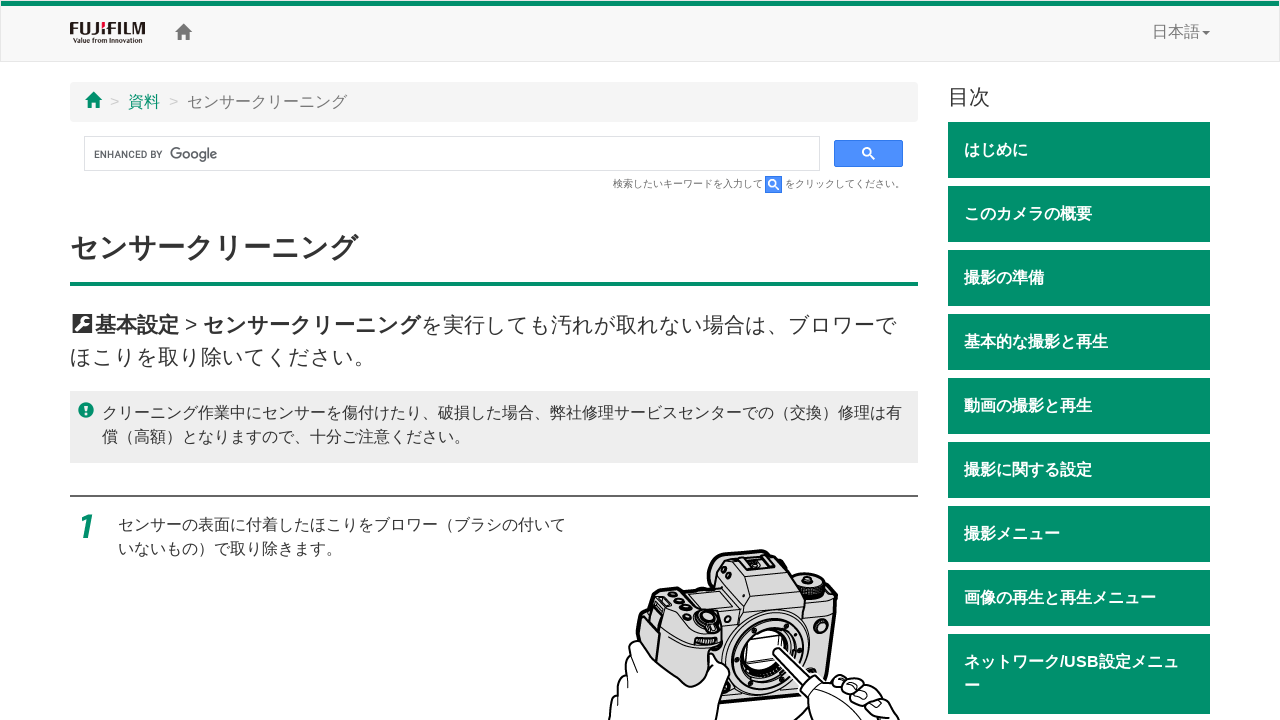

--- FILE ---
content_type: text/html; charset=UTF-8
request_url: https://fujifilm-dsc.com/ja/manual/x-h2/technical_notes/sensor_cleaning/index.html
body_size: 33068
content:
<!DOCTYPE html>
<html lang="ja">
<head>
<meta charset="utf-8">
<meta http-equiv="X-UA-Compatible" content="IE=edge">
<meta name="viewport" content="width=device-width, initial-scale=1">
<meta name="description" content="富士フイルムのデジタルカメラの取扱説明書のウェブサイト。">
<meta name="author" content="富士フイルム株式会社">
<link rel="shortcut icon" href="/ja/manual/common_images/favicon.ico">

<title>センサークリーニング</title>

<!-- Bootstrap core CSS -->
<link rel="stylesheet" href="https://maxcdn.bootstrapcdn.com/bootstrap/3.3.7/css/bootstrap.min.css" integrity="sha384-BVYiiSIFeK1dGmJRAkycuHAHRg32OmUcww7on3RYdg4Va+PmSTsz/K68vbdEjh4u" crossorigin="anonymous">

<!-- Custom styles for this template -->
<link rel="stylesheet" href="/ja/manual/x-h2/css/customize_2018.css">

<!-- HTML5 shim and Respond.js for IE8 support of HTML5 elements and media queries -->
<!-- WARNING: Respond.js doesn't work if you view the page via file:// -->
<!--[if lt IE 9]>
<script src="https://oss.maxcdn.com/html5shiv/3.7.3/html5shiv.min.js"></script>
<script src="https://oss.maxcdn.com/respond/1.4.2/respond.min.js"></script>
<![endif]-->

<!-- Google Analytics -->
<script type="text/javascript" src="/js/GoogleAnalytics.js"></script>
</head>

<body>
<div class="pure-container" data-effect="pure-effect-push">

<input type="checkbox" id="pure-toggle-right" class="pure-toggle hidden-md hidden-lg" data-toggle="right"/>
<label class="pure-toggle-label hidden-md hidden-lg" for="pure-toggle-right" data-toggle-label="right"><span class="pure-toggle-icon"></span></label>

<div class="pure-pusher-container">
<div class="pure-pusher">

<!-- header -->
<header class="navbar navbar-default" role="navigation">
<div class="container">
<div class="navbar-header">
<a href="http://fujifilm.jp/" target="_blank" class="navbar-brand"><img src="/ja/manual/common_images/header_taglinelogo.png" alt="FUJIFILM"></a>
</div>
<div class="hidden-sm hidden-xs">
<p class="navbar-text"><a href="/ja/manual/x-h2/"><span class="glyphicon glyphicon-home"></span></a></p>
<ul class="nav navbar-nav navbar-right">
<li class="dropdown">
<a href="#" class="dropdown-toggle" data-toggle="dropdown">日本語<span class="caret"></span></a>
<ul class="dropdown-menu">
<li><a href="/en/manual/x-h2/">ENGLISH</a></li>
<li><a href="/zhs/manual/x-h2/">中文简</a></li>
<li><a href="/en-int/manual/x-h2/">OTHERS</a></li>
<li class="active"><a href="/ja/manual/x-h2/">日本語</a></li>
</ul>
</li>
</ul>
</div>
</div>
</header>
<!-- /header -->

<div class="container">

<div class="row">

<div class="col-xs-12 col-md-9" role="main">
<ul class="breadcrumb hidden-print">
<li><a href="../../"><span class="glyphicon glyphicon-home"></span></a></li>
<li><a href="../">資料</a></li>
<li class="active">センサークリーニング</li>
</ul>
<!-- Google Search -->
<div class="google-search hidden-print">
<script async src="https://cse.google.com/cse.js?cx=46bbd10fddc0f4662"></script>
<div class="gcse-search"></div>
</div>
<p class="search-note hidden-print">検索したいキーワードを入力して<img src="/ja/manual/common_images/icn_search_box_17.gif" alt="" />をクリックしてください。</p>
<div class="page-header">
<h1>センサークリーニング</h1>
</div>
<p class="lead"><span class="fficn62">D</span><strong>基本設定</strong>&nbsp;&gt; <strong>センサークリーニング</strong>を実行しても汚れが取れない場合は、ブロワーでほこりを取り除いてください。</p>

<div class="note">
<p class="caution">クリーニング作業中にセンサーを傷付けたり、破損した場合、弊社修理サービスセンターでの（交換）修理は有償（高額）となりますので、十分ご注意ください。</p>
</div>

<ol class="step-list">
<li class="step1">
<div class="row">
<div class="col-sm-7">
<p>センサーの表面に付着したほこりをブロワー（ブラシの付いていないもの）で取り除きます。</p>
</div><!-- /col -->
<div class="col-sm-5">
<p><img src="../../images/ill_bd_blower-cleaning_x-h2.png" alt="" class="img-responsive"></p>
</div><!-- /col -->
</div><!-- /row -->
</li>
<li class="step2">
<p>センサーの表面に付着していたほこりが取り除けたかを確認します。</p>
</li>
<li class="step3">
<p>カメラにレンズまたはボディキャップを装着します。</p>
</li>
</ol>

<div class="note">
<p class="memo">ブロワーはブラシの付いていないものを使用してください。ブロワーのブラシでセンサーのほこりを取り除くと、表面を傷付けることがあります。</p>
<p class="memo">取り除けていない場合は、再度ブロワーでクリーニングしてください。</p>
</div>

</div><!--/col-->

<div class="col-md-3 toc hidden-xs hidden-sm hidden-print" role="navigation">
<div class="hidden-md hidden-lg mb1em">
<ul class="list-unstyled">
<li class="dropdown">
<a href="#" class="dropdown-toggle" data-toggle="dropdown"><span class="glyphicon glyphicon-globe"></span>&nbsp;日本語<span class="caret"></span></a>
<ul class="dropdown-menu">
<li><a href="/en/manual/x-h2/">ENGLISH</a></li>
<li><a href="/zhs/manual/x-h2/">中文简</a></li>
<li><a href="/en-int/manual/x-h2/">OTHERS</a></li>
<li class="active"><a href="/ja/manual/x-h2/">日本語</a></li>
</ul>
</li>
</ul>
<p class="toc-text"><a href="/ja/manual/"><span class="glyphicon glyphicon-camera"></span>&nbsp;機種選択</a></p>
<p class="toc-text"><a href="/ja/manual/x-h2/"><span class="glyphicon glyphicon-home"></span>&nbsp;Home</a></p>
</div>

<p class="lead mb05em">目次</p>
<p class="chapter_title chap01">はじめに</p>
<ul class="topic-list">
<li class="chap01_01"><a href="/ja/manual/x-h2/introduction/menu_list/">メニュー一覧</a></li>
<li class="chap01_02"><a href="/ja/manual/x-h2/introduction/supplied_accessories/">付属品一覧</a></li>
<li class="chap01_03"><a href="/ja/manual/x-h2/introduction/use_manual/">この使用説明書の使い方</a></li>
</ul>

<p class="chapter_title chap02">このカメラの概要</p>
<ul class="topic-list">
<li class="chap02_01"><a href="/ja/manual/x-h2/about_this_camera/parts/">カメラの各部名称と機能</a></li>
<li class="chap02_02"><a href="/ja/manual/x-h2/about_this_camera/display/">撮影時の表示画面</a></li>
<li class="chap02_03"><a href="/ja/manual/x-h2/about_this_camera/use_menu/">メニューの使い方</a></li>
<li class="chap02_04"><a href="/ja/manual/x-h2/about_this_camera/touch/">タッチ操作について</a></li>
</ul>

<p class="chapter_title chap03">撮影の準備</p>
<ul class="topic-list">
<li class="chap03_01"><a href="/ja/manual/x-h2/first_step/attach_strap/">ストラップを取り付ける</a></li>
<li class="chap03_02"><a href="/ja/manual/x-h2/first_step/attach_lens/">レンズを取り付ける</a></li>
<li class="chap03_03"><a href="/ja/manual/x-h2/first_step/insert_battery/">バッテリーを入れる</a></li>
<li class="chap03_04"><a href="/ja/manual/x-h2/first_step/insert_card/">メモリーカードを入れる</a></li>
<li class="chap03_05"><a href="/ja/manual/x-h2/first_step/battery_charge/">バッテリーを充電する</a></li>
<li class="chap03_06"><a href="/ja/manual/x-h2/first_step/turn_on-off/">電源をオンにする/オフにする</a></li>
<li class="chap03_07"><a href="/ja/manual/x-h2/first_step/battery_level/">バッテリー残量の表示</a></li>
<li class="chap03_08"><a href="/ja/manual/x-h2/first_step/basic_setup/">初期設定を行う</a></li>
</ul>

<p class="chapter_title chap04">基本的な撮影と再生</p>
<ul class="topic-list">
<li class="chap04_01"><a href="/ja/manual/x-h2/basic_photo/photo_take/">プログラムで静止画を撮影する</a></li>
<li class="chap04_02"><a href="/ja/manual/x-h2/basic_photo/photo_view/">静止画を再生する</a></li>
<li class="chap04_03"><a href="/ja/manual/x-h2/basic_photo/photo_del/">画像を消去する</a></li>
</ul>

<p class="chapter_title chap05">動画の撮影と再生</p>
<ul class="topic-list">
<li class="chap05_01"><a href="/ja/manual/x-h2/basic_movie/movie_rec/">動画を撮影する</a></li>
<li class="chap05_02"><a href="/ja/manual/x-h2/basic_movie/movie_view/">動画を再生する</a></li>
</ul>

<p class="chapter_title chap06">撮影に関する設定</p>
<ul class="topic-list">
<li class="chap06_01"><a href="/ja/manual/x-h2/taking_photo/shooting_mode/">P、S、A、Mで撮影する</a></li>
<li class="chap06_02"><a href="/ja/manual/x-h2/taking_photo/autofocus/">オートフォーカス撮影</a></li>
<li class="chap06_03"><a href="/ja/manual/x-h2/taking_photo/manual-focus/">マニュアルフォーカス撮影</a></li>
<li class="chap06_04"><a href="/ja/manual/x-h2/taking_photo/iso/">ISO感度を変更</a></li>
<li class="chap06_05"><a href="/ja/manual/x-h2/taking_photo/photometry/">測光モードを変更</a></li>
<li class="chap06_06"><a href="/ja/manual/x-h2/taking_photo/exposure/">露出補正</a></li>
<li class="chap06_07"><a href="/ja/manual/x-h2/taking_photo/ae-af_lock/">AE/AFロック撮影</a></li>
<li class="chap06_08"><a href="/ja/manual/x-h2/taking_photo/continuous/">連続撮影（連写）</a></li>
<li class="chap06_09"><a href="/ja/manual/x-h2/taking_photo/bracketing/">ブラケティング撮影</a></li>
<li class="chap06_10"><a href="/ja/manual/x-h2/taking_photo/hdr/">HDR撮影</a></li>
<li class="chap06_11"><a href="/ja/manual/x-h2/taking_photo/panorama/">パノラマ撮影</a></li>
<li class="chap06_12"><a href="/ja/manual/x-h2/taking_photo/multi-exp/">多重露出撮影</a></li>
<li class="chap06_13"><a href="/ja/manual/x-h2/taking_photo/pixel-shift/">ピクセルシフトマルチショット</a></li>
</ul>

<p class="chapter_title chap07">撮影メニュー</p>
<ul class="topic-list">
<li class="chap07_01"><a href="/ja/manual/x-h2/menu_shooting/image_quality_setting/">画質設定（静止画）</a></li>
<li class="chap07_02"><a href="/ja/manual/x-h2/menu_shooting/af_mf_setting/">フォーカス設定（静止画）</a></li>
<li class="chap07_03"><a href="/ja/manual/x-h2/menu_shooting/shooting_setting/">撮影設定（静止画）</a></li>
<li class="chap07_04"><a href="/ja/manual/x-h2/menu_shooting/flash_setting/">フラッシュ設定（静止画）</a></li>
<li class="chap07_05"><a href="/ja/manual/x-h2/menu_shooting/movie_setting_still_photography/">動画設定（静止画）</a></li>
<li class="chap07_06"><a href="/ja/manual/x-h2/menu_shooting/movie_setting/">動画設定（動画）</a></li>
<li class="chap07_07"><a href="/ja/manual/x-h2/menu_shooting/image_quality_setting_movie/">画質設定（動画）</a></li>
<li class="chap07_08"><a href="/ja/manual/x-h2/menu_shooting/af_mf_setting_movie/">フォーカス設定（動画）</a></li>
<li class="chap07_09"><a href="/ja/manual/x-h2/menu_shooting/audio_setting/">オーディオ設定（動画）</a></li>
<li class="chap07_10"><a href="/ja/manual/x-h2/menu_shooting/time_code_setting/">タイムコード設定（動画）</a></li>
</ul>

<p class="chapter_title chap08">画像の再生と再生メニュー</p>
<ul class="topic-list">
<li class="chap08_01"><a href="/ja/manual/x-h2/playback/display/">再生時の表示画面</a></li>
<li class="chap08_02"><a href="/ja/manual/x-h2/playback/viewing_pictures/">再生方法</a></li>
<li class="chap08_03"><a href="/ja/manual/x-h2/playback/menu_playback/">再生メニュー</a></li>
</ul>

<p class="chapter_title chap12">ネットワーク/USB設定メニュー</p>
<ul class="topic-list">
<li class="chap12_01"><a href="/ja/manual/x-h2/connections/network_usb/">ネットワーク/USB設定メニュー</a></li>
</ul>

<p class="chapter_title chap09">セットアップメニュー</p>
<ul class="topic-list">
<li class="chap09_01"><a href="/ja/manual/x-h2/menu_setup/user_setting/">セットアップメニュー（基本設定）</a></li>
<li class="chap09_02"><a href="/ja/manual/x-h2/menu_setup/sound_set-up/">セットアップメニュー（音設定）</a></li>
<li class="chap09_03"><a href="/ja/manual/x-h2/menu_setup/screen_set-up/">セットアップメニュー（表示設定）</a></li>
<li class="chap09_04"><a href="/ja/manual/x-h2/menu_setup/button-dial_setting/">セットアップメニュー（操作ボタン・ダイヤル設定）</a></li>
<li class="chap09_05"><a href="/ja/manual/x-h2/menu_setup/power_management/">セットアップメニュー（消費電力設定）</a></li>
<li class="chap09_06"><a href="/ja/manual/x-h2/menu_setup/save_data_set-up/">セットアップメニュー（保存設定）</a></li>
</ul>

<p class="chapter_title chap10">ショートカット機能</p>
<ul class="topic-list">
<li class="chap10_01"><a href="/ja/manual/x-h2/shortcuts/shortcut_options/">ショートカット機能について</a></li>
<li class="chap10_02"><a href="/ja/manual/x-h2/shortcuts/my_menu/">マイメニュー</a></li>
<li class="chap10_03"><a href="/ja/manual/x-h2/shortcuts/quick_menu/">クイックメニュー</a></li>
<li class="chap10_04"><a href="/ja/manual/x-h2/shortcuts/function_buttons/">ファンクション機能</a></li>
</ul>

<p class="chapter_title chap11">オプション品・外部機器の使い方</p>
<ul class="topic-list">
<li class="chap11_01"><a href="/ja/manual/x-h2/peripherals_and_options/lenses/">交換レンズ</a></li>
<li class="chap11_02"><a href="/ja/manual/x-h2/peripherals_and_options/external_flash_units/">クリップオンフラッシュ/シンクロターミナル</a></li>
<li class="chap11_03"><a href="/ja/manual/x-h2/peripherals_and_options/grip/">縦位置バッテリーグリップ</a></li>
<li class="chap11_04"><a href="/ja/manual/x-h2/peripherals_and_options/file_transmitter/">ファイルトランスミッター</a></li>
<li class="chap11_05"><a href="/ja/manual/x-h2/peripherals_and_options/cooling_fan/">冷却ファン</a></li>
</ul>

<p class="chapter_title chap13">資料</p>
<ul class="topic-list">
<li class="chap13_01"><a href="/ja/manual/x-h2/technical_notes/accessories/">カメラで使える別売アクセサリー</a></li>
<li class="chap13_02"><a href="/ja/manual/x-h2/technical_notes/software/">カメラで使えるソフトウエア</a></li>
<li class="chap13_03"><a href="/ja/manual/x-h2/technical_notes/notes/">お取り扱いにご注意ください</a></li>
<li class="chap13_04"><a href="/ja/manual/x-h2/technical_notes/care/">お手入れについて</a></li>
<li class="chap13_05"><a href="/ja/manual/x-h2/technical_notes/sensor_cleaning/">センサークリーニング</a></li>
<li class="chap13_06"><a href="/ja/manual/x-h2/technical_notes/firmware_version/">ファームウエアの更新</a></li>
<li class="chap13_07"><a href="/ja/manual/x-h2/technical_notes/faq/">トラブルシューティング/FAQ</a></li>
<li class="chap13_08"><a href="/ja/manual/x-h2/technical_notes/warning_messages/">警告表示</a></li>
<li class="chap13_09"><a href="/ja/manual/x-h2/technical_notes/capacity/">標準撮影枚数/記録時間</a></li>
<li class="chap13_10"><a href="/ja/manual/x-h2/technical_notes/spec/">主な仕様</a></li>
<li class="chap13_11"><a href="/ja/manual/x-h2/technical_notes/links/">リンク集</a></li>
<li class="chap13_12"><a href="/ja/manual/x-h2/technical_notes/after_service/">アフターサービス</a></li>
<li class="chap13_13"><a href="/ja/manual/x-h2/technical_notes/oss/">ライセンス</a>
</li>
</ul>
</div><!--/col-->
</div><!--/row-->

<ul class="pager hidden-print">
<li><a href="index.html"><span class="glyphicon glyphicon-chevron-up"></span> Page Top</a></li>
</ul>

</div><!--/container-->

<!-- Google Tag Manager -->
<noscript><iframe src="//www.googletagmanager.com/ns.html?id=GTM-PMFRRB"
height="0" width="0" style="display:none;visibility:hidden"></iframe></noscript>
<script>(function(w,d,s,l,i){w[l]=w[l]||[];w[l].push({'gtm.start':
new Date().getTime(),event:'gtm.js'});var f=d.getElementsByTagName(s)[0],
j=d.createElement(s),dl=l!='dataLayer'?'&l='+l:'';j.async=true;j.src=
'//www.googletagmanager.com/gtm.js?id='+i+dl;f.parentNode.insertBefore(j,f);
})(window,document,'script','dataLayer','GTM-PMFRRB');</script>
<!-- End Google Tag Manager -->

<div id="footer" class="hidden-print">
<div class="container">
<div class="row">
<div class="col-xs-4 col-sm-4 mb24">
<a href="https://fujifilm-x.com/" target="_blank"><img src="/ja/manual/common_images/bnr_x_series.jpg" alt="" class="img-responsive"></a>
</div>
<div class="col-xs-4 col-sm-4 mb24">
<a href="https://fujifilm-x.com/photographers/" target="_blank"><img src="/ja/manual/common_images/bnr_x_photographers.jpg" alt="" class="img-responsive"></a>
</div>
<div class="col-xs-4 col-sm-4 mb24">
<a href="https://fujifilm-x.com/accessories/" target="_blank"><img src="/ja/manual/common_images/bnr_x_accessories.jpg" alt="" class="img-responsive"></a>
</div>
</div>
<div class="row">

<!-- GFX100S II -->
<div class="col-sm-4 mb24">
<iframe class="img-responsive center-block" src="https://www.youtube.com/embed/N5LjLCnmg28?si=ALG00XScncxysgCc" frameborder="0" allowfullscreen></iframe>
</div>

<!-- GFX100 II -->
<div class="col-sm-4 mb24">
<iframe class="img-responsive center-block" src="https://www.youtube.com/embed/A7Av4w7RuyE?autoplay=player_embedded" frameborder="0" allowfullscreen></iframe>
</div>

<div class="col-sm-4 mb24">
<iframe class="img-responsive center-block" src="https://www.youtube.com/embed/vR69JcVY138?feature=player_embedded" frameborder="0" allowfullscreen></iframe>
</div>
<div class="col-sm-4 mb24">
<iframe class="img-responsive center-block" src="https://www.youtube.com/embed/WnSGNc3fns8?feature=player_embedded" frameborder="0" allowfullscreen></iframe>
</div>
<div class="col-sm-4 mb24">
<iframe class="img-responsive center-block" src="https://www.youtube.com/embed/XfDTVA85iwQ?feature=player_embedded" frameborder="0" allowfullscreen></iframe>
</div>
<div class="col-sm-4 mb24">
<iframe class="img-responsive center-block" src="https://www.youtube.com/embed/Y4aH7KFFmBU?feature=player_embedded" frameborder="0" allowfullscreen></iframe>
</div>
<div class="col-sm-4 mb24">
<iframe class="img-responsive center-block" src="https://www.youtube.com/embed/xl_-a6PbT9k?feature=player_embedded" frameborder="0" allowfullscreen></iframe>
</div>    
<div class="col-sm-4 mb24">
<iframe class="img-responsive center-block" src="https://www.youtube.com/embed/Eb4qQSh960g?feature=player_embedded" frameborder="0" allowfullscreen></iframe>
</div>
<div class="col-sm-4 mb24">
<iframe class="img-responsive center-block" src="https://www.youtube.com/embed/eE6xWnLfJho?feature=player_embedded" frameborder="0" allowfullscreen></iframe>
</div>
<div class="col-sm-4 mb24">
<iframe class="img-responsive center-block" src="https://www.youtube.com/embed/U-x_kkfLQT4?feature=player_embedded" frameborder="0" allowfullscreen></iframe>
</div>

<div class="col-sm-4 mb24">
<iframe class="img-responsive center-block" src="https://www.youtube.com/embed/iFQ2Yo7qlg8?feature=player_embedded" frameborder="0" allowfullscreen></iframe>
</div>

<div class="col-sm-4 mb24">
<iframe class="img-responsive center-block" src="https://www.youtube.com/embed/W8_ju6gyQE0?feature=player_embedded" frameborder="0" allowfullscreen></iframe>
</div>

<!-- X-S20 -->
<div class="col-sm-4 mb24">
<iframe class="img-responsive center-block" src="https://www.youtube.com/embed/nKVIaEGIlr4?feature=player_embedded" frameborder="0" allowfullscreen></iframe>
</div>

<div class="col-sm-4 mb24">
<iframe class="img-responsive center-block" src="https://www.youtube.com/embed/s6e9Ay1UDBs?feature=player_embedded" frameborder="0" allowfullscreen></iframe>
</div>

<!-- X-T50 -->
<div class="col-sm-4 mb24">
<iframe class="img-responsive center-block" src="https://www.youtube.com/embed/Ntl1Awwl85Q?si=ddi3QyUgzkCUe_Mj" frameborder="0" allowfullscreen></iframe>
</div>

<div class="col-sm-4 mb24">
<iframe class="img-responsive center-block" src="https://www.youtube.com/embed/PZ7SwVSgdHA?feature=player_embedded" frameborder="0" allowfullscreen></iframe>
</div>

<div class="col-sm-4 mb24">
<iframe class="img-responsive center-block" src="https://www.youtube.com/embed/t8axp4D4OEU?feature=player_embedded" frameborder="0" allowfullscreen></iframe>
</div>

<!-- X-M5 -->
<div class="col-sm-4 mb24">
<iframe class="img-responsive center-block" src="https://www.youtube.com/embed/pUIliXGxXrE?feature=player_embedded" frameborder="0" allowfullscreen></iframe>
</div>

<div class="col-sm-4 mb24">
<iframe class="img-responsive center-block" src="https://www.youtube.com/embed/WYQytq1lkQ4?feature=player_embedded" frameborder="0" allowfullscreen></iframe>
</div>
<div class="col-sm-4 mb24">
<iframe class="img-responsive center-block" src="https://www.youtube.com/embed/vf7Tm-QJSGk?feature=player_embedded" frameborder="0" allowfullscreen></iframe>
</div>
</div>
<ul>
<li><span class="glyphicon glyphicon-circle-arrow-right"></span>&nbsp;<a href="https://fujifilm.jp/privacy/index.html" target="_blank">プライバシーポリシー</a></li>
<li><span class="glyphicon glyphicon-circle-arrow-right"></span>&nbsp;<a href="/ja/manual/terms-of-use/" target="_blank">サイトご利用条件</a></li>
<li><span class="glyphicon glyphicon-circle-arrow-right"></span>&nbsp;<a href="https://fujifilm.jp/support/digitalcamera/contact/index.html" target="_blank">お問い合わせ</a></li>
</ul>
<p class="text-center"><a href="https://fujifilm.jp/" target="_blank">&copy;&nbsp;FUJIFILM Corporation</a></p>
</div>
</div>

</div><!-- /pure-pusher -->
</div><!-- /pure-pusher-container -->

<nav class="toc pure-drawer hidden-md hidden-lg hidden-print" data-position="right">
<div class="hidden-md hidden-lg mb1em">
<ul class="list-unstyled">
<li class="dropdown">
<a href="#" class="dropdown-toggle" data-toggle="dropdown"><span class="glyphicon glyphicon-globe"></span>&nbsp;日本語<span class="caret"></span></a>
<ul class="dropdown-menu">
<li><a href="/en/manual/x-h2/">ENGLISH</a></li>
<li><a href="/zhs/manual/x-h2/">中文简</a></li>
<li><a href="/en-int/manual/x-h2/">OTHERS</a></li>
<li class="active"><a href="/ja/manual/x-h2/">日本語</a></li>
</ul>
</li>
</ul>
<p class="toc-text"><a href="/ja/manual/"><span class="glyphicon glyphicon-camera"></span>&nbsp;機種選択</a></p>
<p class="toc-text"><a href="/ja/manual/x-h2/"><span class="glyphicon glyphicon-home"></span>&nbsp;Home</a></p>
</div>

<p class="lead mb05em">目次</p>
<p class="chapter_title chap01">はじめに</p>
<ul class="topic-list">
<li class="chap01_01"><a href="/ja/manual/x-h2/introduction/menu_list/">メニュー一覧</a></li>
<li class="chap01_02"><a href="/ja/manual/x-h2/introduction/supplied_accessories/">付属品一覧</a></li>
<li class="chap01_03"><a href="/ja/manual/x-h2/introduction/use_manual/">この使用説明書の使い方</a></li>
</ul>

<p class="chapter_title chap02">このカメラの概要</p>
<ul class="topic-list">
<li class="chap02_01"><a href="/ja/manual/x-h2/about_this_camera/parts/">カメラの各部名称と機能</a></li>
<li class="chap02_02"><a href="/ja/manual/x-h2/about_this_camera/display/">撮影時の表示画面</a></li>
<li class="chap02_03"><a href="/ja/manual/x-h2/about_this_camera/use_menu/">メニューの使い方</a></li>
<li class="chap02_04"><a href="/ja/manual/x-h2/about_this_camera/touch/">タッチ操作について</a></li>
</ul>

<p class="chapter_title chap03">撮影の準備</p>
<ul class="topic-list">
<li class="chap03_01"><a href="/ja/manual/x-h2/first_step/attach_strap/">ストラップを取り付ける</a></li>
<li class="chap03_02"><a href="/ja/manual/x-h2/first_step/attach_lens/">レンズを取り付ける</a></li>
<li class="chap03_03"><a href="/ja/manual/x-h2/first_step/insert_battery/">バッテリーを入れる</a></li>
<li class="chap03_04"><a href="/ja/manual/x-h2/first_step/insert_card/">メモリーカードを入れる</a></li>
<li class="chap03_05"><a href="/ja/manual/x-h2/first_step/battery_charge/">バッテリーを充電する</a></li>
<li class="chap03_06"><a href="/ja/manual/x-h2/first_step/turn_on-off/">電源をオンにする/オフにする</a></li>
<li class="chap03_07"><a href="/ja/manual/x-h2/first_step/battery_level/">バッテリー残量の表示</a></li>
<li class="chap03_08"><a href="/ja/manual/x-h2/first_step/basic_setup/">初期設定を行う</a></li>
</ul>

<p class="chapter_title chap04">基本的な撮影と再生</p>
<ul class="topic-list">
<li class="chap04_01"><a href="/ja/manual/x-h2/basic_photo/photo_take/">プログラムで静止画を撮影する</a></li>
<li class="chap04_02"><a href="/ja/manual/x-h2/basic_photo/photo_view/">静止画を再生する</a></li>
<li class="chap04_03"><a href="/ja/manual/x-h2/basic_photo/photo_del/">画像を消去する</a></li>
</ul>

<p class="chapter_title chap05">動画の撮影と再生</p>
<ul class="topic-list">
<li class="chap05_01"><a href="/ja/manual/x-h2/basic_movie/movie_rec/">動画を撮影する</a></li>
<li class="chap05_02"><a href="/ja/manual/x-h2/basic_movie/movie_view/">動画を再生する</a></li>
</ul>

<p class="chapter_title chap06">撮影に関する設定</p>
<ul class="topic-list">
<li class="chap06_01"><a href="/ja/manual/x-h2/taking_photo/shooting_mode/">P、S、A、Mで撮影する</a></li>
<li class="chap06_02"><a href="/ja/manual/x-h2/taking_photo/autofocus/">オートフォーカス撮影</a></li>
<li class="chap06_03"><a href="/ja/manual/x-h2/taking_photo/manual-focus/">マニュアルフォーカス撮影</a></li>
<li class="chap06_04"><a href="/ja/manual/x-h2/taking_photo/iso/">ISO感度を変更</a></li>
<li class="chap06_05"><a href="/ja/manual/x-h2/taking_photo/photometry/">測光モードを変更</a></li>
<li class="chap06_06"><a href="/ja/manual/x-h2/taking_photo/exposure/">露出補正</a></li>
<li class="chap06_07"><a href="/ja/manual/x-h2/taking_photo/ae-af_lock/">AE/AFロック撮影</a></li>
<li class="chap06_08"><a href="/ja/manual/x-h2/taking_photo/continuous/">連続撮影（連写）</a></li>
<li class="chap06_09"><a href="/ja/manual/x-h2/taking_photo/bracketing/">ブラケティング撮影</a></li>
<li class="chap06_10"><a href="/ja/manual/x-h2/taking_photo/hdr/">HDR撮影</a></li>
<li class="chap06_11"><a href="/ja/manual/x-h2/taking_photo/panorama/">パノラマ撮影</a></li>
<li class="chap06_12"><a href="/ja/manual/x-h2/taking_photo/multi-exp/">多重露出撮影</a></li>
<li class="chap06_13"><a href="/ja/manual/x-h2/taking_photo/pixel-shift/">ピクセルシフトマルチショット</a></li>
</ul>

<p class="chapter_title chap07">撮影メニュー</p>
<ul class="topic-list">
<li class="chap07_01"><a href="/ja/manual/x-h2/menu_shooting/image_quality_setting/">画質設定（静止画）</a></li>
<li class="chap07_02"><a href="/ja/manual/x-h2/menu_shooting/af_mf_setting/">フォーカス設定（静止画）</a></li>
<li class="chap07_03"><a href="/ja/manual/x-h2/menu_shooting/shooting_setting/">撮影設定（静止画）</a></li>
<li class="chap07_04"><a href="/ja/manual/x-h2/menu_shooting/flash_setting/">フラッシュ設定（静止画）</a></li>
<li class="chap07_05"><a href="/ja/manual/x-h2/menu_shooting/movie_setting_still_photography/">動画設定（静止画）</a></li>
<li class="chap07_06"><a href="/ja/manual/x-h2/menu_shooting/movie_setting/">動画設定（動画）</a></li>
<li class="chap07_07"><a href="/ja/manual/x-h2/menu_shooting/image_quality_setting_movie/">画質設定（動画）</a></li>
<li class="chap07_08"><a href="/ja/manual/x-h2/menu_shooting/af_mf_setting_movie/">フォーカス設定（動画）</a></li>
<li class="chap07_09"><a href="/ja/manual/x-h2/menu_shooting/audio_setting/">オーディオ設定（動画）</a></li>
<li class="chap07_10"><a href="/ja/manual/x-h2/menu_shooting/time_code_setting/">タイムコード設定（動画）</a></li>
</ul>

<p class="chapter_title chap08">画像の再生と再生メニュー</p>
<ul class="topic-list">
<li class="chap08_01"><a href="/ja/manual/x-h2/playback/display/">再生時の表示画面</a></li>
<li class="chap08_02"><a href="/ja/manual/x-h2/playback/viewing_pictures/">再生方法</a></li>
<li class="chap08_03"><a href="/ja/manual/x-h2/playback/menu_playback/">再生メニュー</a></li>
</ul>

<p class="chapter_title chap12">ネットワーク/USB設定メニュー</p>
<ul class="topic-list">
<li class="chap12_01"><a href="/ja/manual/x-h2/connections/network_usb/">ネットワーク/USB設定メニュー</a></li>
</ul>

<p class="chapter_title chap09">セットアップメニュー</p>
<ul class="topic-list">
<li class="chap09_01"><a href="/ja/manual/x-h2/menu_setup/user_setting/">セットアップメニュー（基本設定）</a></li>
<li class="chap09_02"><a href="/ja/manual/x-h2/menu_setup/sound_set-up/">セットアップメニュー（音設定）</a></li>
<li class="chap09_03"><a href="/ja/manual/x-h2/menu_setup/screen_set-up/">セットアップメニュー（表示設定）</a></li>
<li class="chap09_04"><a href="/ja/manual/x-h2/menu_setup/button-dial_setting/">セットアップメニュー（操作ボタン・ダイヤル設定）</a></li>
<li class="chap09_05"><a href="/ja/manual/x-h2/menu_setup/power_management/">セットアップメニュー（消費電力設定）</a></li>
<li class="chap09_06"><a href="/ja/manual/x-h2/menu_setup/save_data_set-up/">セットアップメニュー（保存設定）</a></li>
</ul>

<p class="chapter_title chap10">ショートカット機能</p>
<ul class="topic-list">
<li class="chap10_01"><a href="/ja/manual/x-h2/shortcuts/shortcut_options/">ショートカット機能について</a></li>
<li class="chap10_02"><a href="/ja/manual/x-h2/shortcuts/my_menu/">マイメニュー</a></li>
<li class="chap10_03"><a href="/ja/manual/x-h2/shortcuts/quick_menu/">クイックメニュー</a></li>
<li class="chap10_04"><a href="/ja/manual/x-h2/shortcuts/function_buttons/">ファンクション機能</a></li>
</ul>

<p class="chapter_title chap11">オプション品・外部機器の使い方</p>
<ul class="topic-list">
<li class="chap11_01"><a href="/ja/manual/x-h2/peripherals_and_options/lenses/">交換レンズ</a></li>
<li class="chap11_02"><a href="/ja/manual/x-h2/peripherals_and_options/external_flash_units/">クリップオンフラッシュ/シンクロターミナル</a></li>
<li class="chap11_03"><a href="/ja/manual/x-h2/peripherals_and_options/grip/">縦位置バッテリーグリップ</a></li>
<li class="chap11_04"><a href="/ja/manual/x-h2/peripherals_and_options/file_transmitter/">ファイルトランスミッター</a></li>
<li class="chap11_05"><a href="/ja/manual/x-h2/peripherals_and_options/cooling_fan/">冷却ファン</a></li>
</ul>

<p class="chapter_title chap13">資料</p>
<ul class="topic-list">
<li class="chap13_01"><a href="/ja/manual/x-h2/technical_notes/accessories/">カメラで使える別売アクセサリー</a></li>
<li class="chap13_02"><a href="/ja/manual/x-h2/technical_notes/software/">カメラで使えるソフトウエア</a></li>
<li class="chap13_03"><a href="/ja/manual/x-h2/technical_notes/notes/">お取り扱いにご注意ください</a></li>
<li class="chap13_04"><a href="/ja/manual/x-h2/technical_notes/care/">お手入れについて</a></li>
<li class="chap13_05"><a href="/ja/manual/x-h2/technical_notes/sensor_cleaning/">センサークリーニング</a></li>
<li class="chap13_06"><a href="/ja/manual/x-h2/technical_notes/firmware_version/">ファームウエアの更新</a></li>
<li class="chap13_07"><a href="/ja/manual/x-h2/technical_notes/faq/">トラブルシューティング/FAQ</a></li>
<li class="chap13_08"><a href="/ja/manual/x-h2/technical_notes/warning_messages/">警告表示</a></li>
<li class="chap13_09"><a href="/ja/manual/x-h2/technical_notes/capacity/">標準撮影枚数/記録時間</a></li>
<li class="chap13_10"><a href="/ja/manual/x-h2/technical_notes/spec/">主な仕様</a></li>
<li class="chap13_11"><a href="/ja/manual/x-h2/technical_notes/links/">リンク集</a></li>
<li class="chap13_12"><a href="/ja/manual/x-h2/technical_notes/after_service/">アフターサービス</a></li>
<li class="chap13_13"><a href="/ja/manual/x-h2/technical_notes/oss/">ライセンス</a>
</li>
</ul>
</nav>

<label class="pure-overlay" for="pure-toggle-right" data-overlay="right"></label>
</div><!-- /pure-container -->

<!-- Bootstrap core JavaScript
================================================== -->
<!-- Placed at the end of the document so the pages load faster -->
<script src="https://ajax.googleapis.com/ajax/libs/jquery/1.12.4/jquery.min.js"></script>
<script src="https://maxcdn.bootstrapcdn.com/bootstrap/3.3.7/js/bootstrap.min.js" integrity="sha384-Tc5IQib027qvyjSMfHjOMaLkfuWVxZxUPnCJA7l2mCWNIpG9mGCD8wGNIcPD7Txa" crossorigin="anonymous"></script>
<!-- Custom Script for this template -->
<script src="/ja/manual/x-h2/js/customize.js"></script>
<script type="text/javascript">
$(function(){
	// navigation style
	$(".chap13").addClass("on");
	$(".chap13").next().css("display", "block");
	$(".chap13_05").addClass("active");
});
</script>
</body>
</html>

--- FILE ---
content_type: text/css
request_url: https://fujifilm-dsc.com/ja/manual/x-h2/css/customize_2018.css
body_size: 9503
content:
@charset "utf-8";
/* CSS Document */

/* import css 
-------------------------------------------------- */
@import url('webfont.css');
@import url('/ja/manual/css/customize.css');
@import url('pure-drawer.min.css');
@import url('pure-drawer-add.css');
@import url('lity.min.css');
@import url('swiper.min.css');

/* Language font
-------------------------------------------------- */
body {
	font-family: Roboto,"Droid Sans",-apple-system,BlinkMacSystemFont,‘Helvetica Neue’,"游ゴシック", YuGothic,"ヒラギノ角ゴ ProN W3","Hiragino Kaku Gothic ProN","メイリオ",Meiryo,Verdana,sans-serif;
	-webkit-font-smoothing: antialiased;
	font-size: 16px;
	line-height: 1.5;
}

/* column
-------------------------------------------------- */
.mw-640 {max-width: 640px;}
.mw-480 {max-width: 480px;}
.mw-320 {max-width: 320px;}
.mw-240 {max-width: 240px;}
.mw-180 {max-width: 180px;}
.mw-160 {max-width: 160px;}

/* header 
-------------------------------------------------- */
header.navbar {
	background-image: url(../../common_images/header_contents_bg.jpg);
	background-repeat: repeat-x;
	padding-top: 6px;
	border-radius: 0;
}

.navbar-default .navbar-text a {
    color: #777;
}

.navbar-default .navbar-text a:hover{
	color: #333;
	text-decoration: none;
}

#___gcse_0 .gsc-input-box {
	height: auto;
}

/* ドロップダウンメニュー */
.dropdown-menu > .active > a, .dropdown-menu > .active > a:hover, .dropdown-menu > .active > a:focus {
    background-color: #006f54;
}

.page-header {
    border-bottom: 4px solid #00906D;
}

.page-header h1 {
	font-weight: bold
}

.container h2 {
    border: none;
	color: #fff;
	background-color: #00906D;
	font-weight: bold;
    margin-bottom: 0.5em;
    padding: 0.5em;
}

.container h3 {
	font-size: 20px;
	font-weight: bold;
	padding-left: 6px;
	padding-right: inherit;
	padding-top: inherit;
	border-top: inherit;
	border-bottom: #00906D solid 1px;
	border-left: #00906D solid 6px;
	display: inherit;
}

.text-heading {
	font-size: 16px;
	text-decoration: underline;
	margin-top: 1em;
	margin-bottom: 0.5em;
}

.column {
	border: #00906D solid 2px;
    -webkit-border-radius: 0.5em;
    -moz-border-radius: 0.5em;
	border-radius: 0.5em;
	padding: 0.5em 0.5em 0.25em 0.5em;
	margin-bottom: 2em;
}

.column .lead {
	border-bottom: #00906D dotted 2px;
	margin-bottom: 4px;
	font-weight: bold;
}

.panel-menu {
    border-color: #00906D;
}

.panel-menu > .panel-heading {
	background-color: #E5F3F0;
    border-color: #00906D;
    color: #333;
	font-weight: bold;
}

.note {
	background-color: #eee;
	padding: 0.5em 0.5em 0.25em 0.5em;
	margin-bottom: 1em;
}

.note p.memo, .note p.caution {
	margin-left: 1.5em;
	text-indent: -1.5em;
}

.note p.memo:before {
	content:"\270f";
	font-family: 'Glyphicons Halflings';
	color: #00906D;
	margin-right: 0.5em;
}

.note p.caution:before {
	content:"\e101";
	font-family: 'Glyphicons Halflings';
	color: #00906D;
	margin-right: 0.5em;
}

.note p.memo-continue, .note p.caution-continue {
	margin-left: 1.5em;
}

@media (max-width:767px){
	.note p.memo-img, .note p.caution-img, .bullet-text-img {
		margin-left: 1.5em;
	}
}

.menu-header {
	color: #fff;
	font-size: 16px;
	background-color: #00906D;
	font-weight: bold;
	margin-top: 1em;
    margin-bottom: 1em;
    padding: 0.25em;
}

.check-list {
	margin-bottom: 2em;
}

.check-list li {
	list-style: none;
	margin-left: 1.5em;
	margin-bottom: 1em;
	text-indent: -1.5em;
}

.check-list li:before {
	content:"\e067";
	font-family: 'Glyphicons Halflings';
	color: #00906D;
	margin-right: 0.5em;
}

.bullet-list {
	margin-bottom: 1em;
    padding-left: 20px;
}

/*.bullet-list li {
	margin-bottom: 1em;
}*/

.text-large {
	font-size: 2em;
}

.text-medium {
	font-size: 1.7em;
}

.caption {
	font-style: normal;
	font-weight: bold;
}

.bullet-text {
	margin-left: 1.5em;
	text-indent: -1.5em;
}

.bullet-text:before {
	content: "•";
	margin-left: 0.5em;
	margin-right: 0.5em;
}

.img-bordered {
	border: #808080 solid 1px;
}
 
img.see {
	margin-right: 0.25em;
	height: 1em;
}

.inline-icn {
	margin-left:0.25em;
	margin-right: 0.25em;
	height: 1em;
}

.inline-icn-large {
	margin-left:0.25em;
	margin-right: 0.25em;
	height: 2em;
}

.inline-icn-small {
	margin-left:0.25em;
	margin-right: 0.25em;
	height: 0.5em;
}

.inline-icn-rnum {
	margin-right: 0.5em;
	height: 1.5em;
}

.list-parts {
	margin-left: 2em;
	text-indent: -2em;
}

.weblink {
	font-size: 1.5em;
	font-weight: bold;
	padding-left: 0px;
	border: none;
	margin-bottom: 0.5em;
}

.weblink a {
	color:#00906D;
}

.table-bordered {
	margin-bottom: 2em;
}

.table-bordered, .table-bordered > thead > tr > th, .table-bordered > tbody > tr > th, .table-bordered > tfoot > tr > th, .table-bordered > thead > tr > td, .table-bordered > tbody > tr > td, .table-bordered > tfoot > tr > td {
	border-color: #00906D;
}

.table-responsive {
	border-color: #00906D;
}

.table-bordered > thead > tr > th {
	background-color: #E5F3F0;
	text-align: center;
}

.table-bordered > tbody > tr > th {
	text-align: center;
}

.table-bordered > tbody > tr > th.bg-tableheader {
	background-color: #E5F3F0;
}

.table-bordered > tbody > tr > td.td-noborder {
	border-top-color: #fff;
	border-left-color: #fff;
}

.table-noborder > thead > tr > th, .table-noborder > tbody > tr > th, .table-noborder > tfoot > tr > th, .table-noborder > thead > tr > td, .table-noborder > tbody > tr > td, .table-noborder > tfoot > tr > td {
	border: none;
}

.table-bordered-row tr{
    border: 1px solid #00906D;
}

.table-bordered-row>thead>tr>th, .table-bordered-row>tbody>tr>th, .table-bordered-row>tfoot>tr>th, .table-bordered-row>thead>tr>td, .table-bordered-row>tbody>tr>td, .table-bordered-row>tfoot>tr>td {
	border-top-color: #00906D;
}

.table-center {
	margin: 0 auto;
}

.table-center td {
	padding-bottom: 0.5em;
}

.nav-tabs {
	margin-bottom: 1em;
}

@media screen and (max-width:767px){
	.nav-tabs {
		font-size: smaller;
	}
}

.nav-tabs > li > a {
    border-color: #eee #eee #ddd;
}

.nav-tabs > li.active > a, .nav-tabs > li.active > a:hover, .nav-tabs > li.active > a:focus {
    background-color: #00906D;
    border-color: #00906D transparent;
    color: #fff;
	font-weight: bold;
}

/* step */
ol.step-list {
	margin: 1em 0px;
	padding-top: 1em;
	padding-bottom: 1em;
	padding-left: 0px;
	list-style: none;
}

ol.step-list > li {
	padding: 1em 0px 1em 0px;
	border-top: 2px solid #666;
}

ol.step-list > li.step1 {
	background-image: url(step1.png);
	background-repeat: no-repeat;
	background-position: 0 1em;
}

ol.step-list > li.step2 {
	background-image: url(step2.png);
	background-repeat: no-repeat;
	background-position: 0 1em;
}

ol.step-list > li.step3 {
	background-image: url(step3.png);
	background-repeat: no-repeat;
	background-position: 0 1em;
}

ol.step-list > li.step4 {
	background-image: url(step4.png);
	background-repeat: no-repeat;
	background-position: 0 1em;
}

ol.step-list > li.step5 {
	background-image: url(step5.png);
	background-repeat: no-repeat;
	background-position: 0 14px;
}

ol.step-list > li.step6 {
	background-image: url(step6.png);
	background-repeat: no-repeat;
	background-position: 0 14px;
}

ol.step-list > li.step7 {
	background-image: url(step7.png);
	background-repeat: no-repeat;
	background-position: 0 14px;
}

ol.step-list > li.step8 {
	background-image: url(step8.png);
	background-repeat: no-repeat;
	background-position: 0 14px;
}

ol.step-list > li.step9 {
	background-image: url(step9.png);
	background-repeat: no-repeat;
	background-position: 0 14px;
}

ol.step-list > li > * {
	margin-left: 3em;
}

ol.step-list > li > .row > div {
	padding-left: 0;
}

ol.step-list > li ul {
	list-style: disc;
}

/* footnote */
.footnote {
    counter-reset: cnt;
}

.text-footnote {
    position: relative;
    margin-left: 1.5em;
    counter-increment: cnt;
}

.text-footnote::before {
    display: inline-block;
    content: "*"counter(cnt);
    margin-left: -1.5em;
    width: 1em;
    position: absolute;
    top: 0;
    left: 0;
}

/* navigation */
.toc {
	margin-bottom: 1em;
}

.toc .toc-text a, .toc .dropdown a.dropdown-toggle {
	color: #777;
}

.toc .toc-text a:hover, .toc .dropdown a.dropdown-toggle:hover {
	color: #333;
	text-decoration: none;
}

.toc .chapter_title {
	cursor: pointer;
	padding: 1em;
	margin: 0.5em 0 0;
	font-weight: bold;
	color: #fff;
	background: #00906D;
}

.toc .topic-list {
	display: none;
	list-style: none;
	padding: 0;
}

.toc .topic-list li a {
	display: block;
	padding: 1em;
	border-left: 1px solid #ddd;
	border-right: 1px solid #ddd;
	border-bottom: 1px solid #ddd;
}

.toc .topic-list li a:hover {
	background: #efefef;
	text-decoration: none;
}

.toc .topic-list li.active a {
	font-weight: bold;
	color: #00906D;
}

/* margin control */
.mt0 {margin-top: 0;}
.mt1em {margin-top: 1em;}
.mt2em {margin-top: 2em;}
.mb0 {margin-bottom: 0 !important;}
.mb05em {margin-bottom: 0.5em;}
.mb1em {margin-bottom: 1em;}
.mb2em {margin-bottom: 2em;}
.ml0 {margin-left: 0;}
.ml1em {margin-left: 1em;}
.ml15em {margin-left: 1.5em;}
.ml2em {margin-left: 2em;}
.mr0 {margin-right: 0;}
.mr1em {margin-right: 1em;}
.mr2em {margin-right: 2em;}
.pl1em {padding-left: 1em;}
.pl2em {padding-left: 2em;}

.width263{max-width: 263px;}
.width336{max-width: 336px;}
.width424{max-width: 424px;}